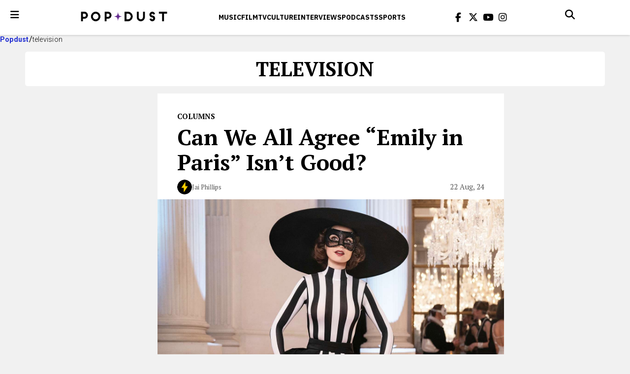

--- FILE ---
content_type: text/html; charset=UTF-8
request_url: https://www.popdust.com/tag/television
body_size: 15478
content:


<!doctype html>
<html lang="en-US">

<head>
	<meta charset="UTF-8">
	<meta name="viewport" content="width=device-width, initial-scale=1">
	<link rel="profile" href="https://gmpg.org/xfn/11">

	<script
				type="text/javascript"
				src="https://app.termly.io/resource-blocker/24c338ac-e8c7-4f62-9d7a-4fe65e98e769">
			</script><meta name='robots' content='index, follow, max-image-preview:large, max-snippet:-1, max-video-preview:-1' />

	<!-- This site is optimized with the Yoast SEO plugin v23.6 - https://yoast.com/wordpress/plugins/seo/ -->
	<title>television Archives - popdust</title>
	<link rel="canonical" href="https://www.popdust.com/tag/television" />
	<link rel="next" href="https://www.popdust.com/tag/television/page/2" />
	<meta property="og:locale" content="en_US" />
	<meta property="og:type" content="article" />
	<meta property="og:title" content="television Archives - popdust" />
	<meta property="og:url" content="https://www.popdust.com/tag/television" />
	<meta property="og:site_name" content="popdust" />
	<meta name="twitter:card" content="summary_large_image" />
	<script type="application/ld+json" class="yoast-schema-graph">{"@context":"https://schema.org","@graph":[{"@type":"CollectionPage","@id":"https://www.popdust.com/tag/television","url":"https://www.popdust.com/tag/television","name":"television Archives - popdust","isPartOf":{"@id":"https://www.popdust.com/#website"},"primaryImageOfPage":{"@id":"https://www.popdust.com/tag/television#primaryimage"},"image":{"@id":"https://www.popdust.com/tag/television#primaryimage"},"thumbnailUrl":"https://www.popdust.com/wp-content/uploads/2024/08/origin-6.jpg","breadcrumb":{"@id":"https://www.popdust.com/tag/television#breadcrumb"},"inLanguage":"en-US"},{"@type":"ImageObject","inLanguage":"en-US","@id":"https://www.popdust.com/tag/television#primaryimage","url":"https://www.popdust.com/wp-content/uploads/2024/08/origin-6.jpg","contentUrl":"https://www.popdust.com/wp-content/uploads/2024/08/origin-6.jpg","width":1500,"height":1000,"caption":"Emily in Paris season 4 Netflix"},{"@type":"BreadcrumbList","@id":"https://www.popdust.com/tag/television#breadcrumb","itemListElement":[{"@type":"ListItem","position":1,"name":"Home","item":"https://www.popdust.com/"},{"@type":"ListItem","position":2,"name":"television"}]},{"@type":"WebSite","@id":"https://www.popdust.com/#website","url":"https://www.popdust.com/","name":"popdust","description":"","potentialAction":[{"@type":"SearchAction","target":{"@type":"EntryPoint","urlTemplate":"https://www.popdust.com/?s={search_term_string}"},"query-input":{"@type":"PropertyValueSpecification","valueRequired":true,"valueName":"search_term_string"}}],"inLanguage":"en-US"}]}</script>
	<!-- / Yoast SEO plugin. -->


<link rel='dns-prefetch' href='//kit.fontawesome.com' />
<link rel='dns-prefetch' href='//www.popdust.com' />
<link rel='dns-prefetch' href='//www.googletagmanager.com' />
<link rel='dns-prefetch' href='//stats.wp.com' />
<link rel='dns-prefetch' href='//use.fontawesome.com' />
<link rel="alternate" type="application/rss+xml" title="popdust &raquo; Feed" href="https://www.popdust.com/feed" />
<link rel="alternate" type="application/rss+xml" title="popdust &raquo; Comments Feed" href="https://www.popdust.com/comments/feed" />
<link rel="alternate" type="application/rss+xml" title="popdust &raquo; television Tag Feed" href="https://www.popdust.com/tag/television/feed" />
<style id='wp-img-auto-sizes-contain-inline-css'>
img:is([sizes=auto i],[sizes^="auto," i]){contain-intrinsic-size:3000px 1500px}
/*# sourceURL=wp-img-auto-sizes-contain-inline-css */
</style>
<style id='wp-emoji-styles-inline-css'>

	img.wp-smiley, img.emoji {
		display: inline !important;
		border: none !important;
		box-shadow: none !important;
		height: 1em !important;
		width: 1em !important;
		margin: 0 0.07em !important;
		vertical-align: -0.1em !important;
		background: none !important;
		padding: 0 !important;
	}
/*# sourceURL=wp-emoji-styles-inline-css */
</style>
<link rel='stylesheet' id='wp-block-library-css' href='https://www.popdust.com/wp-includes/css/dist/block-library/style.min.css?ver=6.9' media='all' />
<style id='global-styles-inline-css'>
:root{--wp--preset--aspect-ratio--square: 1;--wp--preset--aspect-ratio--4-3: 4/3;--wp--preset--aspect-ratio--3-4: 3/4;--wp--preset--aspect-ratio--3-2: 3/2;--wp--preset--aspect-ratio--2-3: 2/3;--wp--preset--aspect-ratio--16-9: 16/9;--wp--preset--aspect-ratio--9-16: 9/16;--wp--preset--color--black: #000000;--wp--preset--color--cyan-bluish-gray: #abb8c3;--wp--preset--color--white: #ffffff;--wp--preset--color--pale-pink: #f78da7;--wp--preset--color--vivid-red: #cf2e2e;--wp--preset--color--luminous-vivid-orange: #ff6900;--wp--preset--color--luminous-vivid-amber: #fcb900;--wp--preset--color--light-green-cyan: #7bdcb5;--wp--preset--color--vivid-green-cyan: #00d084;--wp--preset--color--pale-cyan-blue: #8ed1fc;--wp--preset--color--vivid-cyan-blue: #0693e3;--wp--preset--color--vivid-purple: #9b51e0;--wp--preset--gradient--vivid-cyan-blue-to-vivid-purple: linear-gradient(135deg,rgb(6,147,227) 0%,rgb(155,81,224) 100%);--wp--preset--gradient--light-green-cyan-to-vivid-green-cyan: linear-gradient(135deg,rgb(122,220,180) 0%,rgb(0,208,130) 100%);--wp--preset--gradient--luminous-vivid-amber-to-luminous-vivid-orange: linear-gradient(135deg,rgb(252,185,0) 0%,rgb(255,105,0) 100%);--wp--preset--gradient--luminous-vivid-orange-to-vivid-red: linear-gradient(135deg,rgb(255,105,0) 0%,rgb(207,46,46) 100%);--wp--preset--gradient--very-light-gray-to-cyan-bluish-gray: linear-gradient(135deg,rgb(238,238,238) 0%,rgb(169,184,195) 100%);--wp--preset--gradient--cool-to-warm-spectrum: linear-gradient(135deg,rgb(74,234,220) 0%,rgb(151,120,209) 20%,rgb(207,42,186) 40%,rgb(238,44,130) 60%,rgb(251,105,98) 80%,rgb(254,248,76) 100%);--wp--preset--gradient--blush-light-purple: linear-gradient(135deg,rgb(255,206,236) 0%,rgb(152,150,240) 100%);--wp--preset--gradient--blush-bordeaux: linear-gradient(135deg,rgb(254,205,165) 0%,rgb(254,45,45) 50%,rgb(107,0,62) 100%);--wp--preset--gradient--luminous-dusk: linear-gradient(135deg,rgb(255,203,112) 0%,rgb(199,81,192) 50%,rgb(65,88,208) 100%);--wp--preset--gradient--pale-ocean: linear-gradient(135deg,rgb(255,245,203) 0%,rgb(182,227,212) 50%,rgb(51,167,181) 100%);--wp--preset--gradient--electric-grass: linear-gradient(135deg,rgb(202,248,128) 0%,rgb(113,206,126) 100%);--wp--preset--gradient--midnight: linear-gradient(135deg,rgb(2,3,129) 0%,rgb(40,116,252) 100%);--wp--preset--font-size--small: 13px;--wp--preset--font-size--medium: 20px;--wp--preset--font-size--large: 36px;--wp--preset--font-size--x-large: 42px;--wp--preset--spacing--20: 0.44rem;--wp--preset--spacing--30: 0.67rem;--wp--preset--spacing--40: 1rem;--wp--preset--spacing--50: 1.5rem;--wp--preset--spacing--60: 2.25rem;--wp--preset--spacing--70: 3.38rem;--wp--preset--spacing--80: 5.06rem;--wp--preset--shadow--natural: 6px 6px 9px rgba(0, 0, 0, 0.2);--wp--preset--shadow--deep: 12px 12px 50px rgba(0, 0, 0, 0.4);--wp--preset--shadow--sharp: 6px 6px 0px rgba(0, 0, 0, 0.2);--wp--preset--shadow--outlined: 6px 6px 0px -3px rgb(255, 255, 255), 6px 6px rgb(0, 0, 0);--wp--preset--shadow--crisp: 6px 6px 0px rgb(0, 0, 0);}:where(.is-layout-flex){gap: 0.5em;}:where(.is-layout-grid){gap: 0.5em;}body .is-layout-flex{display: flex;}.is-layout-flex{flex-wrap: wrap;align-items: center;}.is-layout-flex > :is(*, div){margin: 0;}body .is-layout-grid{display: grid;}.is-layout-grid > :is(*, div){margin: 0;}:where(.wp-block-columns.is-layout-flex){gap: 2em;}:where(.wp-block-columns.is-layout-grid){gap: 2em;}:where(.wp-block-post-template.is-layout-flex){gap: 1.25em;}:where(.wp-block-post-template.is-layout-grid){gap: 1.25em;}.has-black-color{color: var(--wp--preset--color--black) !important;}.has-cyan-bluish-gray-color{color: var(--wp--preset--color--cyan-bluish-gray) !important;}.has-white-color{color: var(--wp--preset--color--white) !important;}.has-pale-pink-color{color: var(--wp--preset--color--pale-pink) !important;}.has-vivid-red-color{color: var(--wp--preset--color--vivid-red) !important;}.has-luminous-vivid-orange-color{color: var(--wp--preset--color--luminous-vivid-orange) !important;}.has-luminous-vivid-amber-color{color: var(--wp--preset--color--luminous-vivid-amber) !important;}.has-light-green-cyan-color{color: var(--wp--preset--color--light-green-cyan) !important;}.has-vivid-green-cyan-color{color: var(--wp--preset--color--vivid-green-cyan) !important;}.has-pale-cyan-blue-color{color: var(--wp--preset--color--pale-cyan-blue) !important;}.has-vivid-cyan-blue-color{color: var(--wp--preset--color--vivid-cyan-blue) !important;}.has-vivid-purple-color{color: var(--wp--preset--color--vivid-purple) !important;}.has-black-background-color{background-color: var(--wp--preset--color--black) !important;}.has-cyan-bluish-gray-background-color{background-color: var(--wp--preset--color--cyan-bluish-gray) !important;}.has-white-background-color{background-color: var(--wp--preset--color--white) !important;}.has-pale-pink-background-color{background-color: var(--wp--preset--color--pale-pink) !important;}.has-vivid-red-background-color{background-color: var(--wp--preset--color--vivid-red) !important;}.has-luminous-vivid-orange-background-color{background-color: var(--wp--preset--color--luminous-vivid-orange) !important;}.has-luminous-vivid-amber-background-color{background-color: var(--wp--preset--color--luminous-vivid-amber) !important;}.has-light-green-cyan-background-color{background-color: var(--wp--preset--color--light-green-cyan) !important;}.has-vivid-green-cyan-background-color{background-color: var(--wp--preset--color--vivid-green-cyan) !important;}.has-pale-cyan-blue-background-color{background-color: var(--wp--preset--color--pale-cyan-blue) !important;}.has-vivid-cyan-blue-background-color{background-color: var(--wp--preset--color--vivid-cyan-blue) !important;}.has-vivid-purple-background-color{background-color: var(--wp--preset--color--vivid-purple) !important;}.has-black-border-color{border-color: var(--wp--preset--color--black) !important;}.has-cyan-bluish-gray-border-color{border-color: var(--wp--preset--color--cyan-bluish-gray) !important;}.has-white-border-color{border-color: var(--wp--preset--color--white) !important;}.has-pale-pink-border-color{border-color: var(--wp--preset--color--pale-pink) !important;}.has-vivid-red-border-color{border-color: var(--wp--preset--color--vivid-red) !important;}.has-luminous-vivid-orange-border-color{border-color: var(--wp--preset--color--luminous-vivid-orange) !important;}.has-luminous-vivid-amber-border-color{border-color: var(--wp--preset--color--luminous-vivid-amber) !important;}.has-light-green-cyan-border-color{border-color: var(--wp--preset--color--light-green-cyan) !important;}.has-vivid-green-cyan-border-color{border-color: var(--wp--preset--color--vivid-green-cyan) !important;}.has-pale-cyan-blue-border-color{border-color: var(--wp--preset--color--pale-cyan-blue) !important;}.has-vivid-cyan-blue-border-color{border-color: var(--wp--preset--color--vivid-cyan-blue) !important;}.has-vivid-purple-border-color{border-color: var(--wp--preset--color--vivid-purple) !important;}.has-vivid-cyan-blue-to-vivid-purple-gradient-background{background: var(--wp--preset--gradient--vivid-cyan-blue-to-vivid-purple) !important;}.has-light-green-cyan-to-vivid-green-cyan-gradient-background{background: var(--wp--preset--gradient--light-green-cyan-to-vivid-green-cyan) !important;}.has-luminous-vivid-amber-to-luminous-vivid-orange-gradient-background{background: var(--wp--preset--gradient--luminous-vivid-amber-to-luminous-vivid-orange) !important;}.has-luminous-vivid-orange-to-vivid-red-gradient-background{background: var(--wp--preset--gradient--luminous-vivid-orange-to-vivid-red) !important;}.has-very-light-gray-to-cyan-bluish-gray-gradient-background{background: var(--wp--preset--gradient--very-light-gray-to-cyan-bluish-gray) !important;}.has-cool-to-warm-spectrum-gradient-background{background: var(--wp--preset--gradient--cool-to-warm-spectrum) !important;}.has-blush-light-purple-gradient-background{background: var(--wp--preset--gradient--blush-light-purple) !important;}.has-blush-bordeaux-gradient-background{background: var(--wp--preset--gradient--blush-bordeaux) !important;}.has-luminous-dusk-gradient-background{background: var(--wp--preset--gradient--luminous-dusk) !important;}.has-pale-ocean-gradient-background{background: var(--wp--preset--gradient--pale-ocean) !important;}.has-electric-grass-gradient-background{background: var(--wp--preset--gradient--electric-grass) !important;}.has-midnight-gradient-background{background: var(--wp--preset--gradient--midnight) !important;}.has-small-font-size{font-size: var(--wp--preset--font-size--small) !important;}.has-medium-font-size{font-size: var(--wp--preset--font-size--medium) !important;}.has-large-font-size{font-size: var(--wp--preset--font-size--large) !important;}.has-x-large-font-size{font-size: var(--wp--preset--font-size--x-large) !important;}
/*# sourceURL=global-styles-inline-css */
</style>

<style id='classic-theme-styles-inline-css'>
/*! This file is auto-generated */
.wp-block-button__link{color:#fff;background-color:#32373c;border-radius:9999px;box-shadow:none;text-decoration:none;padding:calc(.667em + 2px) calc(1.333em + 2px);font-size:1.125em}.wp-block-file__button{background:#32373c;color:#fff;text-decoration:none}
/*# sourceURL=/wp-includes/css/classic-themes.min.css */
</style>
<link rel='stylesheet' id='quiz-creator-style-css' href='https://www.popdust.com/wp-content/plugins/quiz-component/build/style-index.css?ver=6.9' media='all' />
<link rel='stylesheet' id='popdust-style-css' href='https://www.popdust.com/wp-content/themes/popdust/style.css?ver=1768992480.1513' media='all' />
<link rel='stylesheet' id='elementor-frontend-css' href='https://www.popdust.com/wp-content/plugins/elementor/assets/css/frontend.min.css?ver=3.24.3' media='all' />
<link rel='stylesheet' id='swiper-css' href='https://www.popdust.com/wp-content/plugins/elementor/assets/lib/swiper/v8/css/swiper.min.css?ver=8.4.5' media='all' />
<link rel='stylesheet' id='e-swiper-css' href='https://www.popdust.com/wp-content/plugins/elementor/assets/css/conditionals/e-swiper.min.css?ver=3.24.3' media='all' />
<link rel='stylesheet' id='elementor-post-79842-css' href='https://www.popdust.com/wp-content/uploads/elementor/css/post-79842.css?ver=1764763418' media='all' />
<link rel='stylesheet' id='elementor-pro-css' href='https://www.popdust.com/wp-content/plugins/elementor-pro/assets/css/frontend.min.css?ver=3.22.0' media='all' />
<link rel='stylesheet' id='elementor-global-css' href='https://www.popdust.com/wp-content/uploads/elementor/css/global.css?ver=1764763419' media='all' />
<link rel='stylesheet' id='font-awesome-official-css' href='https://use.fontawesome.com/releases/v6.6.0/css/all.css' media='all' integrity="sha384-h/hnnw1Bi4nbpD6kE7nYfCXzovi622sY5WBxww8ARKwpdLj5kUWjRuyiXaD1U2JT" crossorigin="anonymous" />
<link rel='stylesheet' id='font-awesome-official-v4shim-css' href='https://use.fontawesome.com/releases/v6.6.0/css/v4-shims.css' media='all' integrity="sha384-Heamg4F/EELwbmnBJapxaWTkcdX/DCrJpYgSshI5BkI7xghn3RvDcpG+1xUJt/7K" crossorigin="anonymous" />
<link rel='stylesheet' id='google-fonts-1-css' href='https://fonts.googleapis.com/css?family=Roboto%3A100%2C100italic%2C200%2C200italic%2C300%2C300italic%2C400%2C400italic%2C500%2C500italic%2C600%2C600italic%2C700%2C700italic%2C800%2C800italic%2C900%2C900italic%7CRoboto+Slab%3A100%2C100italic%2C200%2C200italic%2C300%2C300italic%2C400%2C400italic%2C500%2C500italic%2C600%2C600italic%2C700%2C700italic%2C800%2C800italic%2C900%2C900italic&#038;display=swap&#038;ver=6.9' media='all' />
<link rel="preconnect" href="https://fonts.gstatic.com/" crossorigin>
<!-- Google tag (gtag.js) snippet added by Site Kit -->

<!-- Google Analytics snippet added by Site Kit -->
<script src="https://www.googletagmanager.com/gtag/js?id=GT-K4TFTVK" id="google_gtagjs-js" async></script>
<script id="google_gtagjs-js-after">
window.dataLayer = window.dataLayer || [];function gtag(){dataLayer.push(arguments);}
gtag("set","linker",{"domains":["www.popdust.com"]});
gtag("js", new Date());
gtag("set", "developer_id.dZTNiMT", true);
gtag("config", "GT-K4TFTVK");
 window._googlesitekit = window._googlesitekit || {}; window._googlesitekit.throttledEvents = []; window._googlesitekit.gtagEvent = (name, data) => { var key = JSON.stringify( { name, data } ); if ( !! window._googlesitekit.throttledEvents[ key ] ) { return; } window._googlesitekit.throttledEvents[ key ] = true; setTimeout( () => { delete window._googlesitekit.throttledEvents[ key ]; }, 5 ); gtag( "event", name, { ...data, event_source: "site-kit" } ); } 
//# sourceURL=google_gtagjs-js-after
</script>

<!-- End Google tag (gtag.js) snippet added by Site Kit -->
<link rel="https://api.w.org/" href="https://www.popdust.com/wp-json/" /><link rel="alternate" title="JSON" type="application/json" href="https://www.popdust.com/wp-json/wp/v2/tags/1014" /><link rel="EditURI" type="application/rsd+xml" title="RSD" href="https://www.popdust.com/xmlrpc.php?rsd" />
<meta name="generator" content="WordPress 6.9" />
<meta name="generator" content="Site Kit by Google 1.137.0" />		<script type="text/javascript">
				(function(c,l,a,r,i,t,y){
					c[a]=c[a]||function(){(c[a].q=c[a].q||[]).push(arguments)};t=l.createElement(r);t.async=1;
					t.src="https://www.clarity.ms/tag/"+i+"?ref=wordpress";y=l.getElementsByTagName(r)[0];y.parentNode.insertBefore(t,y);
				})(window, document, "clarity", "script", "ojoct7ajor");
		</script>
			<style>img#wpstats{display:none}</style>
		<meta name="generator" content="Elementor 3.24.3; features: e_font_icon_svg, additional_custom_breakpoints, e_optimized_control_loading, e_element_cache; settings: css_print_method-external, google_font-enabled, font_display-swap">
<!-- TPD Tags. -->
<script async src="https://securepubads.g.doubleclick.net/tag/js/gpt.js"></script>
<script async src="https://cdn.tpdads.com/configs/popdust.js"></script>
<style id="tpd-additional-css">
@media screen and (min-width: 1200px) {
	aside.sidebar > h2.section-title,
	aside.sidebar > .sidebar__posts {
		display: none !important;
	}
}
@media screen and (max-width: 1200px) {
	nav.header__container {
		grid-template-rows: unset !important;
	}
	.header__menu {
		height: 0px !important;
	}
	ul.header__menu-wrapper {
		display: none !important;
	}
}
</style>
			<style>
				.e-con.e-parent:nth-of-type(n+4):not(.e-lazyloaded):not(.e-no-lazyload),
				.e-con.e-parent:nth-of-type(n+4):not(.e-lazyloaded):not(.e-no-lazyload) * {
					background-image: none !important;
				}
				@media screen and (max-height: 1024px) {
					.e-con.e-parent:nth-of-type(n+3):not(.e-lazyloaded):not(.e-no-lazyload),
					.e-con.e-parent:nth-of-type(n+3):not(.e-lazyloaded):not(.e-no-lazyload) * {
						background-image: none !important;
					}
				}
				@media screen and (max-height: 640px) {
					.e-con.e-parent:nth-of-type(n+2):not(.e-lazyloaded):not(.e-no-lazyload),
					.e-con.e-parent:nth-of-type(n+2):not(.e-lazyloaded):not(.e-no-lazyload) * {
						background-image: none !important;
					}
				}
			</style>
			<link rel="icon" href="https://www.popdust.com/wp-content/uploads/2024/09/favicon.webp" sizes="32x32" />
<link rel="icon" href="https://www.popdust.com/wp-content/uploads/2024/09/favicon.webp" sizes="192x192" />
<link rel="apple-touch-icon" href="https://www.popdust.com/wp-content/uploads/2024/09/favicon.webp" />
<meta name="msapplication-TileImage" content="https://www.popdust.com/wp-content/uploads/2024/09/favicon.webp" />
		<style id="wp-custom-css">
			a.around-the-web__link[data-uuid="post-content"] {

    font-size: 13px !important;
 
}
.post__image {
    width: 100%;
    max-height: 100%;
    object-position: center;
}

/* === DESKTOP: 992px and up === */
@media screen and (min-width: 1025px) {
	 /* Post Title Styling */
	.alt-post__title {
	  margin-bottom: 12px;
	}

	
	/*Padding L & R */
	.alt-header__container {
		padding-left: 16px;
		padding-right: 16px;
	}

	/* Post Meta */
	/*.alt-post__meta {
    font-size: 16px;
    line-height: 1.4;
    font-weight: 400;
		margin-bottom: 20px;
}*/
	
	/* Post Author */
	.alt-post__author {
			margin-block: 10px;
	}
	
	/* List items */ 
	.post__content ul, .post__content ol {
		line-height: 1.8;
		padding-left: 32px; 
  	margin-bottom: 20px;
	}

	.post__content li {
  	margin-bottom: 10px;
}
	
	/* Button */
/*
	.wp-block-button {
}
*/	
	
}	
	
/* ====== Mobile (≤767px) ====== */
@media screen and (max-width: 767px) {
  /* Post Title Styling */
  .alt-post__title {
    font-size: 26px;
    line-height: 1.25;
    margin-bottom: 8px;
    max-width: 90%;
  }

  /* Header Styling */
  .alt-header .header__btn-menu,
  .alt-header .header__search {
    height: 56px;
    width: 56px;
  }

  .alt-header .header__menu-link {
    font-size: 14px;
  }

	/* Hero Image Sizing */
	.alt-post__image {
    width: 100%;
    height: 35vh;
    max-height: 240px;
    object-fit: cover;
    object-position: center;
  }
	
	/*Post Meta*/
	/*.alt-post__meta {
    font-size: 14px;
    line-height: 1.4;
    font-weight: 400;
		margin-bottom: 16px;
	}*/

	/* Post Author */
	.alt-post__author {
		margin-block: 10px;
}
	
	/* List items */ 
	.post__content ul, .post__content ol {
  	padding-left: 1.5em;
  	margin-bottom: 20px;
  	list-style-position: outside;
	}

	.post__content li {
  	margin-bottom: 10px;
}
	
}

/* ====== Tablet (768px – 1024px) ====== */
@media screen and (min-width: 768px) and (max-width: 1024px) {
  /* Post Title Styling */
  .alt-post__title {
    font-size: 32px;
    line-height: 1.25;
    margin-bottom: 10px;
    max-width: 680px;
  }

  /* Header Styling */
  .alt-header .header__btn-menu,
  .alt-header .header__search {
    height: 60px;
    width: 60px;
  }

  .alt-header .header__menu-link {
    font-size: 15px;
  }
	
	  /* Hero Image Sizing */
	.alt-post__image {
    width: 100%;
    height: 45vh;
    max-height: 360px;
    object-fit: cover;
    object-position: center;
  }

	.alt-post__author {
		margin-block: 10px;
	}	

	/* List items */ 
	.post__content ul, .post__content ol {
  	padding-left: 1.5em;
  	margin-bottom: 20px;
  	list-style-position: outside;
	}

	.post__content li {
  	margin-bottom: 10px;
}	
	
}
		</style>
		</head>

<body>

	<header class="header">
		
		<nav class="header__container"> 
			
			<button type="button" id="menu-toggler" class="header__btn-menu" aria-label="open menu"> 
				<i class="fa fa-bars icon" aria-hidden="true"></i> 
			</button> 
			
			<a href="https://www.popdust.com" class="header__logo">
				<img src="https://www.popdust.com/wp-content/themes/popdust/img/logo-style.png" alt="Popdust" loading="lazy" decoding="async">
			</a>
			
							<div class="header__menu">
					<ul class="header__menu-wrapper">
													<li class="header__menu-item">
								<a href="https://www.popdust.com/category/music" class="header__menu-link">
									Music								</a>
							</li>
													<li class="header__menu-item">
								<a href="https://www.popdust.com/category/film" class="header__menu-link">
									Film								</a>
							</li>
													<li class="header__menu-item">
								<a href="https://www.popdust.com/category/tv" class="header__menu-link">
									Tv								</a>
							</li>
													<li class="header__menu-item">
								<a href="https://www.popdust.com/category/culture" class="header__menu-link">
									CULTURE								</a>
							</li>
													<li class="header__menu-item">
								<a href="https://www.popdust.com/category/interviews" class="header__menu-link">
									Interviews								</a>
							</li>
													<li class="header__menu-item">
								<a href="https://www.popdust.com/category/podcasts" class="header__menu-link">
									Podcasts								</a>
							</li>
													<li class="header__menu-item">
								<a href="https://www.popdust.com/category/sports" class="header__menu-link">
									Sports								</a>
							</li>
											</ul>
				</div>
						
			<ul class="header__socials">
				<li class="header__socials-item"> 
					<a href="https://www.facebook.com/popdust" class="header__socials-link" aria-label="Popdus on Facebook"> 
						<i class="icon fa fa-facebook" aria-hidden="true"></i>
					</a>
				</li>
				
				<li class="header__socials-item">
					<a href="https://x.com/Popdust" class="header__socials-link" aria-label="Popdus on X (Twitter)">
						<i class="icon fa-brands fa-x-twitter" aria-hidden="true"></i>
					</a>
				</li>

				<li class="header__socials-item"> <a href="https://www.youtube.com/user/POPDUST" class="header__socials-link" aria-label="Popdus on Youtube">
					<i class="icon fa fa-youtube" aria-hidden="true"></i> 
					</a> 
				</li>

				<li class="header__socials-item">
					<a href="https://www.instagram.com/popdust" class="header__socials-link" aria-label="Popdus on Instagram">
						<i class="icon fa fa-instagram" aria-hidden="true"></i> 
					</a>
				</li>
			</ul> 
			
			<div class="search-header">
				
				<button type="button" class="header__search" aria-label="Open search">
					<i class="icon fa fa-search" aria-hidden="true"></i>
				</button>
                
				<form action="/search" method="GET" class="search-header__form">
					<button type="submit" class="search-header__submit" aria-label="Submit">
						<i class="icon fa fa-search" aria-hidden="true"></i>
					</button> 
					
					<input type="text" class="search-header__input" id="search-header-q" name="q" placeholder="Search" value="">
					
					<button type="button" class="search-header__close" aria-label="Close search">
						<i class="icon fa-solid fa-x"></i>
                    </button> 
				</form>
            </div>
		</nav>
	</header>

	
<nav class="menu">
    <ul class="menu__list ">

        
        
            <li>
                <a href="https://www.popdust.com/" class="menu__link">Home</a>
            </li>

        
            <li>
                <a href="https://www.popdust.com/category/top-stories" class="menu__link">Top Stories</a>
            </li>

        
            <li>
                <a href="https://www.popdust.com/category/trending" class="menu__link">Trending</a>
            </li>

        
            <li>
                <a href="https://www.popdust.com/category/podcasts" class="menu__link">Podcasts</a>
            </li>

        
            <li>
                <a href="https://www.popdust.com/category/music" class="menu__link">Music</a>
            </li>

        
            <li>
                <a href="https://www.popdust.com/category/film" class="menu__link">Film</a>
            </li>

        
            <li>
                <a href="https://www.popdust.com/category/tv" class="menu__link">TV</a>
            </li>

        
            <li>
                <a href="https://www.popdust.com/category/culture" class="menu__link">Culture</a>
            </li>

        
            <li>
                <a href="https://www.popdust.com/category/interviews" class="menu__link">Interviews</a>
            </li>

        
            <li>
                <a href="https://www.popdust.com/category/sponsored" class="menu__link">Sponsored</a>
            </li>

        
            <li>
                <a href="https://www.popdust.com/category/popdust-eats" class="menu__link">Popdust Eats</a>
            </li>

        
            <li>
                <a href="https://www.popdust.com/category/popdust-heart" class="menu__link">Popdust Heart</a>
            </li>

        
            <li>
                <a href="https://www.popdust.com/category/popdust-reviews" class="menu__link">Popdust Reviews</a>
            </li>

        
            <li>
                <a href="https://www.popdust.com/category/sports" class="menu__link">Sports</a>
            </li>

        
            <li>
                <a href="https://www.popdust.com/category/style" class="menu__link">Style</a>
            </li>

        
            <li>
                <a href="https://www.popdust.com/about-us" class="menu__link">About Us</a>
            </li>

        
            <li>
                <a href="https://www.popdust.com/privacy-policy" class="menu__link">Privacy Policy</a>
            </li>

            </ul>
    
    <button class="menu__close" aria-label="close menu"></button>
</nav>


<ul class="breadcrumbs">

    <li class="breadcrumbs__item">
        <a href="https://www.popdust.com" class="breadcrumbs__link">Popdust</a>
    </li>
    
    <li class="breadcrumbs__item">
        <p class="breadcrumbs__text">television</p>
    </li>
</ul>

<div class="category">
    <h1 class="category__name">television</h1>
</div>

<div class="container">

    	<aside class="sidebar">

		<h2 class="section-title"> 
			<i class="icon">
				<svg xmlns="http://www.w3.org/2000/svg" width="19" height="26" viewBox="0 0 19 26" fill="none">
					<path d="M2.10037 16.5401C2.00598 16.5407 1.97207 16.4752 2.025 16.3946L11.7897 
	                    1.52324C11.8427 1.44263 11.8865 1.45633 11.8872 1.55369L11.9535 
	                    11.0179C11.9542 11.1153 12.0319 11.196 12.1263 11.1973L16.9012 
	                    11.2633C16.9956 11.2647 17.0281 11.3307 16.9735 11.4101L7.7975 
	                    24.7529C7.74289 24.8323 7.69755 24.8176 7.69676 24.7202L7.63096 
	                    16.6829C7.63017 16.5855 7.55229 16.5064 7.4579 16.5069L2.10037 16.5401Z" fill="white"
						stroke="black" stroke-width="2.21667" stroke-miterlimit="10">
					</path>
				</svg> 
			</i> 
			Popular News
		</h2>

		<ul class="sidebar__posts">

			
				<li class="sidebar-post">
					<div class="sidebar-post__text-content">
						<h3 class="sidebar-post__title">

							<a href="https://www.popdust.com/just-engaged-what-to-do-first" class="sidebar-post__title-link">
								Engaged? Here’s What You Actually Need to Do First (And What Can Wait)							</a> 
						</h3>

						<p class="sidebar-post__author">
							By <a href="https://www.popdust.com/author/ivy-monroe" class="sidebar-post__author-link">Ivy Monroe</a> 
						</p>

						<p class="sidebar-post__published-date">07 Jan</p>
					</div> 

					<img src="https://www.popdust.com/wp-content/uploads/2026/01/jeremy-wong-weddings-464ps_nOflw-unsplash.jpg" class="sidebar-post__image" alt="Engaged? Here’s What You Actually Need to Do First (And What Can Wait)" loading="lazy" decoding="async">
				</li>

			
				<li class="sidebar-post">
					<div class="sidebar-post__text-content">
						<h3 class="sidebar-post__title">

							<a href="https://www.popdust.com/timothee-chalamet-kylie-jenner-love-critics-choice-awards" class="sidebar-post__title-link">
								Timothée Tells Kylie, “I Love You” at the 2026 Critics Choice Awards							</a> 
						</h3>

						<p class="sidebar-post__author">
							By <a href="https://www.popdust.com/author/riley-quinn" class="sidebar-post__author-link">Riley Quinn</a> 
						</p>

						<p class="sidebar-post__published-date">05 Jan</p>
					</div> 

					<img src="https://www.popdust.com/wp-content/uploads/2026/01/Kylie-and-Timothee-image-via-criticschoice-Instagram.jpg" class="sidebar-post__image" alt="Timothée Tells Kylie, “I Love You” at the 2026 Critics Choice Awards" loading="lazy" decoding="async">
				</li>

			
				<li class="sidebar-post">
					<div class="sidebar-post__text-content">
						<h3 class="sidebar-post__title">

							<a href="https://www.popdust.com/the-7-most-annoying-christmas-songs-already-playing-everywhere-2641495383" class="sidebar-post__title-link">
								The 7 Most Annoying Christmas Songs Everyone Actually Hates							</a> 
						</h3>

						<p class="sidebar-post__author">
							By <a href="https://www.popdust.com/author/dan-k" class="sidebar-post__author-link">Dan K</a> 
						</p>

						<p class="sidebar-post__published-date">20 Dec, 25</p>
					</div> 

					<img src="https://www.popdust.com/wp-content/uploads/2019/12/origin-112-scaled.jpg" class="sidebar-post__image" alt="The 7 Most Annoying Christmas Songs Everyone Actually Hates" loading="lazy" decoding="async">
				</li>

			
				<li class="sidebar-post">
					<div class="sidebar-post__text-content">
						<h3 class="sidebar-post__title">

							<a href="https://www.popdust.com/artists-to-watch-2026" class="sidebar-post__title-link">
								Artists to Watch in 2026: Your Future Playlist Staples							</a> 
						</h3>

						<p class="sidebar-post__author">
							By <a href="https://www.popdust.com/author/popdust-staff" class="sidebar-post__author-link">Popdust Staff</a> 
						</p>

						<p class="sidebar-post__published-date">16 Dec, 25</p>
					</div> 

					<img src="https://www.popdust.com/wp-content/uploads/2025/12/Artists-to-watch-2026.png" class="sidebar-post__image" alt="Artists to Watch in 2026: Your Future Playlist Staples" loading="lazy" decoding="async">
				</li>

			
		</ul>
	</aside>


            <div class="posts-feed load-more"
            data-exclude-posts=""
            data-page="1"
            data-max-page="24"
            data-tag="television"
            data-type="tag"
        >
            
    <article class="post">

        <div class="post__head">

                            <p class="post__category">
                    COLUMNS                </p>
            
            <h2 class="post__title">
                <a href="https://www.popdust.com/emily-inparis-season-four-review-2668993949">
                    Can We All Agree “Emily in Paris” Isn’t Good?                </a>
            </h2>

            <div class="post__meta">

                    <div class="meta-author">
        <img src="https://www.popdust.com/wp-content/uploads/2024/10/pdauthorprof-09-150x150.png" class="meta-author__photo" alt="Jai Phillips" loading="lazy" decoding="async">
        <a class="meta-author__name" href="https://www.popdust.com/author/jai-phillips">
            Jai Phillips        </a>
    </div>


                <p class="post__published-date">22 Aug, 24</p>
            </div>

        </div> 

                    <img class="post__image" src="https://www.popdust.com/wp-content/uploads/2024/08/origin-6.jpg" alt="Can We All Agree “Emily in Paris” Isn’t Good?" loading="lazy" decoding="async">
        
        <div class="post__content hidden-content">
            <p>What I love about Netflix is how sometimes they really don&rsquo;t care. Take My Life With The Walter Boys for example: tacky plot, bad acting, no relatability&hellip;but a smash hit nonetheless. Sadly, these cheesy teeny bopper plotlines are all the rage. I&rsquo;m looking at you, Emily in Paris. You see, I didn&rsquo;t catch Emily in [&hellip;]</p>
        </div>

        <div class="post__footer">

                            <p class="post__tag">emily in paris</p>
            
            <ul class="post__socials">

                <li class="post__social"> 
                    <a  class="post__social-link facebook" aria-label="Share via facebook"
                        href="https://www.facebook.com/sharer/sharer.php?u=https://www.popdust.com/emily-inparis-season-four-review-2668993949" 
                    >
                        <i class="icon fa-brands fa-facebook-f"></i>
                    </a>
                </li>

                <li class="post__social">
                    <a  class="post__social-link x" aria-label="Share via x"
                        href="https://twitter.com/intent/tweet?url=https://www.popdust.com/emily-inparis-season-four-review-2668993949&text=Can We All Agree “Emily in Paris” Isn’t Good?&"
                    >
                        <i class="icon fa-brands fa-x-twitter"></i>
                    </a>
                </li>

                <li class="post__social"> 
                    <a  class="post__social-link reddit" aria-label="Share via reddit"
                        href="https://www.reddit.com/submit?url=https://www.popdust.com/emily-inparis-season-four-review-2668993949"
                    > 
                        <i class="icon fa-brands fa-reddit-alien"></i>
                    </a>
                </li>
                
                <li class="post__social">
                    <a class="post__social-link pinterest" aria-label="Share via pinterest"
                        href="https://pinterest.com/pin/create/button/?url=https://www.popdust.com/emily-inparis-season-four-review-2668993949&media=https://www.popdust.com/wp-content/uploads/2024/08/origin-6.jpg&description=Can We All Agree “Emily in Paris” Isn’t Good?"
                    >
                        <i class="icon fa-brands fa-pinterest"></i>
                    </a> 
                </li>
            </ul>
        </div>
    </article>


    <article class="post">

        <div class="post__head">

                            <p class="post__category">
                    COLUMNS                </p>
            
            <h2 class="post__title">
                <a href="https://www.popdust.com/the-bachelor-women-tell-all-recap-2667552819">
                    I'm Not Even Sure If I Can Finish The Bachelor                </a>
            </h2>

            <div class="post__meta">

                    <div class="meta-author">
        <img src="https://www.popdust.com/wp-content/uploads/2024/10/pdauthorprof-09-150x150.png" class="meta-author__photo" alt="Jai Phillips" loading="lazy" decoding="async">
        <a class="meta-author__name" href="https://www.popdust.com/author/jai-phillips">
            Jai Phillips        </a>
    </div>


                <p class="post__published-date">20 Mar, 24</p>
            </div>

        </div> 

                    <img class="post__image" src="https://www.popdust.com/wp-content/uploads/2024/03/origin.webp" alt="I'm Not Even Sure If I Can Finish The Bachelor" loading="lazy" decoding="async">
        
        <div class="post__content hidden-content">
            <p>For the first time in years, I decided to watch The Bachelor.Maybe it&#8217;s because my friends were talking about it incessantly and I have a severe case of FOMO. Maybe it&#8217;s because I felt contractually obligated to write about something related to television and pop culture. Either way, I locked in for Season 28 led [&hellip;]</p>
        </div>

        <div class="post__footer">

                            <p class="post__tag">abc</p>
            
            <ul class="post__socials">

                <li class="post__social"> 
                    <a  class="post__social-link facebook" aria-label="Share via facebook"
                        href="https://www.facebook.com/sharer/sharer.php?u=https://www.popdust.com/the-bachelor-women-tell-all-recap-2667552819" 
                    >
                        <i class="icon fa-brands fa-facebook-f"></i>
                    </a>
                </li>

                <li class="post__social">
                    <a  class="post__social-link x" aria-label="Share via x"
                        href="https://twitter.com/intent/tweet?url=https://www.popdust.com/the-bachelor-women-tell-all-recap-2667552819&text=I&#039;m Not Even Sure If I Can Finish The Bachelor&"
                    >
                        <i class="icon fa-brands fa-x-twitter"></i>
                    </a>
                </li>

                <li class="post__social"> 
                    <a  class="post__social-link reddit" aria-label="Share via reddit"
                        href="https://www.reddit.com/submit?url=https://www.popdust.com/the-bachelor-women-tell-all-recap-2667552819"
                    > 
                        <i class="icon fa-brands fa-reddit-alien"></i>
                    </a>
                </li>
                
                <li class="post__social">
                    <a class="post__social-link pinterest" aria-label="Share via pinterest"
                        href="https://pinterest.com/pin/create/button/?url=https://www.popdust.com/the-bachelor-women-tell-all-recap-2667552819&media=https://www.popdust.com/wp-content/uploads/2024/03/origin.webp&description=I&#039;m Not Even Sure If I Can Finish The Bachelor"
                    >
                        <i class="icon fa-brands fa-pinterest"></i>
                    </a> 
                </li>
            </ul>
        </div>
    </article>


    <article class="post">

        <div class="post__head">

                            <p class="post__category">
                    Popular                </p>
            
            <h2 class="post__title">
                <a href="https://www.popdust.com/young-royals-season-3-2667483203">
                    You’re Not Ready For Young Royals Season 3                </a>
            </h2>

            <div class="post__meta">

                    <div class="meta-author">
        <img src="https://www.popdust.com/wp-content/uploads/2024/10/pdauthorprof-09-150x150.png" class="meta-author__photo" alt="Langa" loading="lazy" decoding="async">
        <a class="meta-author__name" href="https://www.popdust.com/author/langa">
            Langa        </a>
    </div>


                <p class="post__published-date">11 Mar, 24</p>
            </div>

        </div> 

                    <img class="post__image" src="https://www.popdust.com/wp-content/uploads/2024/03/origin-21-scaled.jpg" alt="You’re Not Ready For Young Royals Season 3" loading="lazy" decoding="async">
        
        <div class="post__content hidden-content">
            <p>Young Royals Season 3 is finally here, queer, and going to break your heart.</p>
        </div>

        <div class="post__footer">

                            <p class="post__tag">television</p>
            
            <ul class="post__socials">

                <li class="post__social"> 
                    <a  class="post__social-link facebook" aria-label="Share via facebook"
                        href="https://www.facebook.com/sharer/sharer.php?u=https://www.popdust.com/young-royals-season-3-2667483203" 
                    >
                        <i class="icon fa-brands fa-facebook-f"></i>
                    </a>
                </li>

                <li class="post__social">
                    <a  class="post__social-link x" aria-label="Share via x"
                        href="https://twitter.com/intent/tweet?url=https://www.popdust.com/young-royals-season-3-2667483203&text=You’re Not Ready For Young Royals Season 3&"
                    >
                        <i class="icon fa-brands fa-x-twitter"></i>
                    </a>
                </li>

                <li class="post__social"> 
                    <a  class="post__social-link reddit" aria-label="Share via reddit"
                        href="https://www.reddit.com/submit?url=https://www.popdust.com/young-royals-season-3-2667483203"
                    > 
                        <i class="icon fa-brands fa-reddit-alien"></i>
                    </a>
                </li>
                
                <li class="post__social">
                    <a class="post__social-link pinterest" aria-label="Share via pinterest"
                        href="https://pinterest.com/pin/create/button/?url=https://www.popdust.com/young-royals-season-3-2667483203&media=https://www.popdust.com/wp-content/uploads/2024/03/origin-21-scaled.jpg&description=You’re Not Ready For Young Royals Season 3"
                    >
                        <i class="icon fa-brands fa-pinterest"></i>
                    </a> 
                </li>
            </ul>
        </div>
    </article>


    <article class="post">

        <div class="post__head">

                            <p class="post__category">
                    COLUMNS                </p>
            
            <h2 class="post__title">
                <a href="https://www.popdust.com/2024-grammy-predictions-2666969974">
                    Too Early 2024 Grammy Predictions                </a>
            </h2>

            <div class="post__meta">

                    <div class="meta-author">
        <img src="https://www.popdust.com/wp-content/uploads/2024/10/pdauthorprof-09-150x150.png" class="meta-author__photo" alt="Jai Phillips" loading="lazy" decoding="async">
        <a class="meta-author__name" href="https://www.popdust.com/author/jai-phillips">
            Jai Phillips        </a>
    </div>


                <p class="post__published-date">16 Jan, 24</p>
            </div>

        </div> 

                    <img class="post__image" src="https://www.popdust.com/wp-content/uploads/2024/01/origin-2.png" alt="Too Early 2024 Grammy Predictions" loading="lazy" decoding="async">
        
        <div class="post__content hidden-content">
            <p>The end of the year calls for reflection &mdash; hence our 2023 Popdust Music Awards, celebrating all of the terrific music we reveled in last year. And now, the beginning of the year is a time of anticipation. For that, they are 2024 Artists to Watch, which also means that Awards Season is right around [&hellip;]</p>
        </div>

        <div class="post__footer">

                            <p class="post__tag">2024 grammy predictions</p>
            
            <ul class="post__socials">

                <li class="post__social"> 
                    <a  class="post__social-link facebook" aria-label="Share via facebook"
                        href="https://www.facebook.com/sharer/sharer.php?u=https://www.popdust.com/2024-grammy-predictions-2666969974" 
                    >
                        <i class="icon fa-brands fa-facebook-f"></i>
                    </a>
                </li>

                <li class="post__social">
                    <a  class="post__social-link x" aria-label="Share via x"
                        href="https://twitter.com/intent/tweet?url=https://www.popdust.com/2024-grammy-predictions-2666969974&text=Too Early 2024 Grammy Predictions&"
                    >
                        <i class="icon fa-brands fa-x-twitter"></i>
                    </a>
                </li>

                <li class="post__social"> 
                    <a  class="post__social-link reddit" aria-label="Share via reddit"
                        href="https://www.reddit.com/submit?url=https://www.popdust.com/2024-grammy-predictions-2666969974"
                    > 
                        <i class="icon fa-brands fa-reddit-alien"></i>
                    </a>
                </li>
                
                <li class="post__social">
                    <a class="post__social-link pinterest" aria-label="Share via pinterest"
                        href="https://pinterest.com/pin/create/button/?url=https://www.popdust.com/2024-grammy-predictions-2666969974&media=https://www.popdust.com/wp-content/uploads/2024/01/origin-2.png&description=Too Early 2024 Grammy Predictions"
                    >
                        <i class="icon fa-brands fa-pinterest"></i>
                    </a> 
                </li>
            </ul>
        </div>
    </article>


    <article class="post">

        <div class="post__head">

                            <p class="post__category">
                    COLUMNS                </p>
            
            <h2 class="post__title">
                <a href="https://www.popdust.com/mylife-withthe-walter-boys-review-2666696420">
                    Unfortunately, I Watched My Life With The Walter Boys                </a>
            </h2>

            <div class="post__meta">

                    <div class="meta-author">
        <img src="https://www.popdust.com/wp-content/uploads/2024/10/pdauthorprof-09-150x150.png" class="meta-author__photo" alt="Jai Phillips" loading="lazy" decoding="async">
        <a class="meta-author__name" href="https://www.popdust.com/author/jai-phillips">
            Jai Phillips        </a>
    </div>


                <p class="post__published-date">20 Dec, 23</p>
            </div>

        </div> 

                    <img class="post__image" src="https://www.popdust.com/wp-content/uploads/2023/12/origin-7.jpg" alt="Unfortunately, I Watched My Life With The Walter Boys" loading="lazy" decoding="async">
        
        <div class="post__content hidden-content">
            <h4>A survivor&#8217;s tale. </h4>
        </div>

        <div class="post__footer">

                            <p class="post__tag">after</p>
            
            <ul class="post__socials">

                <li class="post__social"> 
                    <a  class="post__social-link facebook" aria-label="Share via facebook"
                        href="https://www.facebook.com/sharer/sharer.php?u=https://www.popdust.com/mylife-withthe-walter-boys-review-2666696420" 
                    >
                        <i class="icon fa-brands fa-facebook-f"></i>
                    </a>
                </li>

                <li class="post__social">
                    <a  class="post__social-link x" aria-label="Share via x"
                        href="https://twitter.com/intent/tweet?url=https://www.popdust.com/mylife-withthe-walter-boys-review-2666696420&text=Unfortunately, I Watched My Life With The Walter Boys&"
                    >
                        <i class="icon fa-brands fa-x-twitter"></i>
                    </a>
                </li>

                <li class="post__social"> 
                    <a  class="post__social-link reddit" aria-label="Share via reddit"
                        href="https://www.reddit.com/submit?url=https://www.popdust.com/mylife-withthe-walter-boys-review-2666696420"
                    > 
                        <i class="icon fa-brands fa-reddit-alien"></i>
                    </a>
                </li>
                
                <li class="post__social">
                    <a class="post__social-link pinterest" aria-label="Share via pinterest"
                        href="https://pinterest.com/pin/create/button/?url=https://www.popdust.com/mylife-withthe-walter-boys-review-2666696420&media=https://www.popdust.com/wp-content/uploads/2023/12/origin-7.jpg&description=Unfortunately, I Watched My Life With The Walter Boys"
                    >
                        <i class="icon fa-brands fa-pinterest"></i>
                    </a> 
                </li>
            </ul>
        </div>
    </article>


    <article class="post">

        <div class="post__head">

                            <p class="post__category">
                    COLUMNS                </p>
            
            <h2 class="post__title">
                <a href="https://www.popdust.com/squid-game-the-challenge-controversy-2666464589">
                    I'm Addicted To Squid Game: The Challenge                </a>
            </h2>

            <div class="post__meta">

                    <div class="meta-author">
        <img src="https://www.popdust.com/wp-content/uploads/2024/10/pdauthorprof-09-150x150.png" class="meta-author__photo" alt="Jai Phillips" loading="lazy" decoding="async">
        <a class="meta-author__name" href="https://www.popdust.com/author/jai-phillips">
            Jai Phillips        </a>
    </div>


                <p class="post__published-date">06 Dec, 23</p>
            </div>

        </div> 

                    <img class="post__image" src="https://www.popdust.com/wp-content/uploads/2023/12/origin-4.webp" alt="I'm Addicted To Squid Game: The Challenge" loading="lazy" decoding="async">
        
        <div class="post__content hidden-content">
            <p>When Hwang Dong-hyuk&#8217;s Squid Game debuted on Netflix in 2021, it took the world by storm, literally. The story follows 456 financially struggling competitors &#8211; especially gambling addict Seong Gi-hun &#8211; who use strategy and luck to compete in common South Korean children&#8217;s games for 456 billion won 45.6 (that&#8217;s $38.2 million USD). The twist? [&hellip;]</p>
        </div>

        <div class="post__footer">

                            <p class="post__tag">ashley squid game</p>
            
            <ul class="post__socials">

                <li class="post__social"> 
                    <a  class="post__social-link facebook" aria-label="Share via facebook"
                        href="https://www.facebook.com/sharer/sharer.php?u=https://www.popdust.com/squid-game-the-challenge-controversy-2666464589" 
                    >
                        <i class="icon fa-brands fa-facebook-f"></i>
                    </a>
                </li>

                <li class="post__social">
                    <a  class="post__social-link x" aria-label="Share via x"
                        href="https://twitter.com/intent/tweet?url=https://www.popdust.com/squid-game-the-challenge-controversy-2666464589&text=I&#039;m Addicted To Squid Game: The Challenge&"
                    >
                        <i class="icon fa-brands fa-x-twitter"></i>
                    </a>
                </li>

                <li class="post__social"> 
                    <a  class="post__social-link reddit" aria-label="Share via reddit"
                        href="https://www.reddit.com/submit?url=https://www.popdust.com/squid-game-the-challenge-controversy-2666464589"
                    > 
                        <i class="icon fa-brands fa-reddit-alien"></i>
                    </a>
                </li>
                
                <li class="post__social">
                    <a class="post__social-link pinterest" aria-label="Share via pinterest"
                        href="https://pinterest.com/pin/create/button/?url=https://www.popdust.com/squid-game-the-challenge-controversy-2666464589&media=https://www.popdust.com/wp-content/uploads/2023/12/origin-4.webp&description=I&#039;m Addicted To Squid Game: The Challenge"
                    >
                        <i class="icon fa-brands fa-pinterest"></i>
                    </a> 
                </li>
            </ul>
        </div>
    </article>


    <article class="post">

        <div class="post__head">

                            <p class="post__category">
                    Top Stories                </p>
            
            <h2 class="post__title">
                <a href="https://www.popdust.com/succession-season-4-2659668057">
                    Return of the Roys: Succession is Back and Better Than Ever                </a>
            </h2>

            <div class="post__meta">

                    <div class="meta-author">
        <img src="https://www.popdust.com/wp-content/uploads/2024/10/pdauthorprof-09-150x150.png" class="meta-author__photo" alt="LKC" loading="lazy" decoding="async">
        <a class="meta-author__name" href="https://www.popdust.com/author/lkc">
            LKC        </a>
    </div>


                <p class="post__published-date">28 Mar, 23</p>
            </div>

        </div> 

                    <img class="post__image" src="https://www.popdust.com/wp-content/uploads/2023/03/origin-3.jpg" alt="Return of the Roys: Succession is Back and Better Than Ever" loading="lazy" decoding="async">
        
        <div class="post__content hidden-content">
            <p>What can we expect from Season 4 of HBO&#8217;s <em>Succession?</em></p>
        </div>

        <div class="post__footer">

                            <p class="post__tag">succession</p>
            
            <ul class="post__socials">

                <li class="post__social"> 
                    <a  class="post__social-link facebook" aria-label="Share via facebook"
                        href="https://www.facebook.com/sharer/sharer.php?u=https://www.popdust.com/succession-season-4-2659668057" 
                    >
                        <i class="icon fa-brands fa-facebook-f"></i>
                    </a>
                </li>

                <li class="post__social">
                    <a  class="post__social-link x" aria-label="Share via x"
                        href="https://twitter.com/intent/tweet?url=https://www.popdust.com/succession-season-4-2659668057&text=Return of the Roys: Succession is Back and Better Than Ever&"
                    >
                        <i class="icon fa-brands fa-x-twitter"></i>
                    </a>
                </li>

                <li class="post__social"> 
                    <a  class="post__social-link reddit" aria-label="Share via reddit"
                        href="https://www.reddit.com/submit?url=https://www.popdust.com/succession-season-4-2659668057"
                    > 
                        <i class="icon fa-brands fa-reddit-alien"></i>
                    </a>
                </li>
                
                <li class="post__social">
                    <a class="post__social-link pinterest" aria-label="Share via pinterest"
                        href="https://pinterest.com/pin/create/button/?url=https://www.popdust.com/succession-season-4-2659668057&media=https://www.popdust.com/wp-content/uploads/2023/03/origin-3.jpg&description=Return of the Roys: Succession is Back and Better Than Ever"
                    >
                        <i class="icon fa-brands fa-pinterest"></i>
                    </a> 
                </li>
            </ul>
        </div>
    </article>


    <article class="post">

        <div class="post__head">

                            <p class="post__category">
                    CULTURE                </p>
            
            <h2 class="post__title">
                <a href="https://www.popdust.com/niall-horan-skincare-routine-2659638127">
                    Niall Horan Has A Skincare Routine…Do You?                </a>
            </h2>

            <div class="post__meta">

                    <div class="meta-author">
        <img src="https://www.popdust.com/wp-content/uploads/2024/10/pdauthorprof-09-150x150.png" class="meta-author__photo" alt="Jai Phillips" loading="lazy" decoding="async">
        <a class="meta-author__name" href="https://www.popdust.com/author/jai-phillips">
            Jai Phillips        </a>
    </div>


                <p class="post__published-date">24 Mar, 23</p>
            </div>

        </div> 

                    <img class="post__image" src="https://www.popdust.com/wp-content/uploads/2023/03/origin-6.png" alt="Niall Horan Has A Skincare Routine…Do You?" loading="lazy" decoding="async">
        
        <div class="post__content hidden-content">
            <p>I&rsquo;ve been carefully curating my skincare routine for over a year now. Par for the course, skincare-related TikToks have been flooding my FYP, selling me every trendy product on the block. Whether or not they work is a different question. I&rsquo;ve fallen for gimmicks, traps, and cute packaging, but I&rsquo;ve also found a solid 6-step [&hellip;]</p>
        </div>

        <div class="post__footer">

                            <p class="post__tag">allies of skin</p>
            
            <ul class="post__socials">

                <li class="post__social"> 
                    <a  class="post__social-link facebook" aria-label="Share via facebook"
                        href="https://www.facebook.com/sharer/sharer.php?u=https://www.popdust.com/niall-horan-skincare-routine-2659638127" 
                    >
                        <i class="icon fa-brands fa-facebook-f"></i>
                    </a>
                </li>

                <li class="post__social">
                    <a  class="post__social-link x" aria-label="Share via x"
                        href="https://twitter.com/intent/tweet?url=https://www.popdust.com/niall-horan-skincare-routine-2659638127&text=Niall Horan Has A Skincare Routine…Do You?&"
                    >
                        <i class="icon fa-brands fa-x-twitter"></i>
                    </a>
                </li>

                <li class="post__social"> 
                    <a  class="post__social-link reddit" aria-label="Share via reddit"
                        href="https://www.reddit.com/submit?url=https://www.popdust.com/niall-horan-skincare-routine-2659638127"
                    > 
                        <i class="icon fa-brands fa-reddit-alien"></i>
                    </a>
                </li>
                
                <li class="post__social">
                    <a class="post__social-link pinterest" aria-label="Share via pinterest"
                        href="https://pinterest.com/pin/create/button/?url=https://www.popdust.com/niall-horan-skincare-routine-2659638127&media=https://www.popdust.com/wp-content/uploads/2023/03/origin-6.png&description=Niall Horan Has A Skincare Routine…Do You?"
                    >
                        <i class="icon fa-brands fa-pinterest"></i>
                    </a> 
                </li>
            </ul>
        </div>
    </article>


    <article class="post">

        <div class="post__head">

                            <p class="post__category">
                    CULTURE                </p>
            
            <h2 class="post__title">
                <a href="https://www.popdust.com/pedro-pascal-2659637903">
                    Pedro Pascal Is Daddy Of The Year                </a>
            </h2>

            <div class="post__meta">

                    <div class="meta-author">
        <img src="https://www.popdust.com/wp-content/uploads/2024/10/pdauthorprof-09-150x150.png" class="meta-author__photo" alt="Jai Phillips" loading="lazy" decoding="async">
        <a class="meta-author__name" href="https://www.popdust.com/author/jai-phillips">
            Jai Phillips        </a>
    </div>


                <p class="post__published-date">22 Mar, 23</p>
            </div>

        </div> 

                    <img class="post__image" src="https://www.popdust.com/wp-content/uploads/2023/03/origin-12.jpg" alt="Pedro Pascal Is Daddy Of The Year" loading="lazy" decoding="async">
        
        <div class="post__content hidden-content">
            <p>What is there to say about Pedro Pascal that hasn&rsquo;t been said already? The star has been around for over two decades now, but there&rsquo;s been a recent fervent love burning in the hearts of millions across the globe for The Mandalorian. There are currently 885,000 videos on TikTok under the sound &ldquo;Hey Sexy Lady&rdquo; [&hellip;]</p>
        </div>

        <div class="post__footer">

                            <p class="post__tag">daddy</p>
            
            <ul class="post__socials">

                <li class="post__social"> 
                    <a  class="post__social-link facebook" aria-label="Share via facebook"
                        href="https://www.facebook.com/sharer/sharer.php?u=https://www.popdust.com/pedro-pascal-2659637903" 
                    >
                        <i class="icon fa-brands fa-facebook-f"></i>
                    </a>
                </li>

                <li class="post__social">
                    <a  class="post__social-link x" aria-label="Share via x"
                        href="https://twitter.com/intent/tweet?url=https://www.popdust.com/pedro-pascal-2659637903&text=Pedro Pascal Is Daddy Of The Year&"
                    >
                        <i class="icon fa-brands fa-x-twitter"></i>
                    </a>
                </li>

                <li class="post__social"> 
                    <a  class="post__social-link reddit" aria-label="Share via reddit"
                        href="https://www.reddit.com/submit?url=https://www.popdust.com/pedro-pascal-2659637903"
                    > 
                        <i class="icon fa-brands fa-reddit-alien"></i>
                    </a>
                </li>
                
                <li class="post__social">
                    <a class="post__social-link pinterest" aria-label="Share via pinterest"
                        href="https://pinterest.com/pin/create/button/?url=https://www.popdust.com/pedro-pascal-2659637903&media=https://www.popdust.com/wp-content/uploads/2023/03/origin-12.jpg&description=Pedro Pascal Is Daddy Of The Year"
                    >
                        <i class="icon fa-brands fa-pinterest"></i>
                    </a> 
                </li>
            </ul>
        </div>
    </article>


    <article class="post">

        <div class="post__head">

                            <p class="post__category">
                    Fashion                </p>
            
            <h2 class="post__title">
                <a href="https://www.popdust.com/ted-lasso-season-3-2659603292">
                    Ted Lasso Season 3 Is Here With A Nike Collab To Prove It                </a>
            </h2>

            <div class="post__meta">

                    <div class="meta-author">
        <img src="https://www.popdust.com/wp-content/uploads/2024/10/pdauthorprof-09-150x150.png" class="meta-author__photo" alt="Jai Phillips" loading="lazy" decoding="async">
        <a class="meta-author__name" href="https://www.popdust.com/author/jai-phillips">
            Jai Phillips        </a>
    </div>


                <p class="post__published-date">15 Mar, 23</p>
            </div>

        </div> 

                    <img class="post__image" src="https://www.popdust.com/wp-content/uploads/2023/03/origin-18.jpg" alt="Ted Lasso Season 3 Is Here With A Nike Collab To Prove It" loading="lazy" decoding="async">
        
        <div class="post__content hidden-content">
            <h3><em>Spoilers Ahead</em> </h3>
        </div>

        <div class="post__footer">

                            <p class="post__tag">afc richmond</p>
            
            <ul class="post__socials">

                <li class="post__social"> 
                    <a  class="post__social-link facebook" aria-label="Share via facebook"
                        href="https://www.facebook.com/sharer/sharer.php?u=https://www.popdust.com/ted-lasso-season-3-2659603292" 
                    >
                        <i class="icon fa-brands fa-facebook-f"></i>
                    </a>
                </li>

                <li class="post__social">
                    <a  class="post__social-link x" aria-label="Share via x"
                        href="https://twitter.com/intent/tweet?url=https://www.popdust.com/ted-lasso-season-3-2659603292&text=Ted Lasso Season 3 Is Here With A Nike Collab To Prove It&"
                    >
                        <i class="icon fa-brands fa-x-twitter"></i>
                    </a>
                </li>

                <li class="post__social"> 
                    <a  class="post__social-link reddit" aria-label="Share via reddit"
                        href="https://www.reddit.com/submit?url=https://www.popdust.com/ted-lasso-season-3-2659603292"
                    > 
                        <i class="icon fa-brands fa-reddit-alien"></i>
                    </a>
                </li>
                
                <li class="post__social">
                    <a class="post__social-link pinterest" aria-label="Share via pinterest"
                        href="https://pinterest.com/pin/create/button/?url=https://www.popdust.com/ted-lasso-season-3-2659603292&media=https://www.popdust.com/wp-content/uploads/2023/03/origin-18.jpg&description=Ted Lasso Season 3 Is Here With A Nike Collab To Prove It"
                    >
                        <i class="icon fa-brands fa-pinterest"></i>
                    </a> 
                </li>
            </ul>
        </div>
    </article>

        </div>
    </div>


<footer class="footer">
    
	<div class="footer__container"> 
		<img src="https://www.popdust.com/wp-content/themes/popdust/img/logo.png" alt="Popdust" class="footer__logo" loading="lazy" decoding="async">

      <nav class="footer__nav">
        
	  		 		<ul class="footer__menu">
				        			<li class="footer__menu-item">
						<a href="https://www.popdust.com/about-us" class="footer__menu-link">
							About Us						</a>
					</li>
				        			<li class="footer__menu-item">
						<a href="https://www.popdust.com/careers" class="footer__menu-link">
							Careers						</a>
					</li>
				        			<li class="footer__menu-item">
						<a href="https://www.popdust.com/privacy-policy" class="footer__menu-link">
							Privacy						</a>
					</li>
				        			<li class="footer__menu-item">
						<a href="https://www.popdust.com/terms-of-use" class="footer__menu-link">
							Terms of Use						</a>
					</li>
				        			<li class="footer__menu-item">
						<a href="https://www.popdust.com/contact-us" class="footer__menu-link">
							Contact Us						</a>
					</li>
				        	</ul>
		
        <p class="footer__copyright">© 2026 Popdust Inc. All Rights Reserved.</p>
      </nav>
    </div>
</footer>

<script type="speculationrules">
{"prefetch":[{"source":"document","where":{"and":[{"href_matches":"/*"},{"not":{"href_matches":["/wp-*.php","/wp-admin/*","/wp-content/uploads/*","/wp-content/*","/wp-content/plugins/*","/wp-content/themes/popdust/*","/*\\?(.+)"]}},{"not":{"selector_matches":"a[rel~=\"nofollow\"]"}},{"not":{"selector_matches":".no-prefetch, .no-prefetch a"}}]},"eagerness":"conservative"}]}
</script>
			<script type='text/javascript'>
				const lazyloadRunObserver = () => {
					const lazyloadBackgrounds = document.querySelectorAll( `.e-con.e-parent:not(.e-lazyloaded)` );
					const lazyloadBackgroundObserver = new IntersectionObserver( ( entries ) => {
						entries.forEach( ( entry ) => {
							if ( entry.isIntersecting ) {
								let lazyloadBackground = entry.target;
								if( lazyloadBackground ) {
									lazyloadBackground.classList.add( 'e-lazyloaded' );
								}
								lazyloadBackgroundObserver.unobserve( entry.target );
							}
						});
					}, { rootMargin: '200px 0px 200px 0px' } );
					lazyloadBackgrounds.forEach( ( lazyloadBackground ) => {
						lazyloadBackgroundObserver.observe( lazyloadBackground );
					} );
				};
				const events = [
					'DOMContentLoaded',
					'elementor/lazyload/observe',
				];
				events.forEach( ( event ) => {
					document.addEventListener( event, lazyloadRunObserver );
				} );
			</script>
			<script src="https://kit.fontawesome.com/b97d5e1a71.js?ver=1.0.4" id="font-awesome-js"></script>
<script src="https://www.popdust.com/wp-content/themes/popdust/js/menu.js?ver=1.0.4" id="popdust-menu-js"></script>
<script src="https://www.popdust.com/wp-content/themes/popdust/js/load-post-content.js?ver=1.0.4" id="popdust-load-post-content-js"></script>
<script src="https://www.popdust.com/wp-content/themes/popdust/js/load-more.js?ver=1.0.4" id="popdust-load-more-js"></script>
<script src="https://stats.wp.com/e-202604.js" id="jetpack-stats-js" data-wp-strategy="defer"></script>
<script id="jetpack-stats-js-after">
_stq = window._stq || [];
_stq.push([ "view", JSON.parse("{\"v\":\"ext\",\"blog\":\"237889964\",\"post\":\"0\",\"tz\":\"0\",\"srv\":\"www.popdust.com\",\"j\":\"1:13.9.1\"}") ]);
_stq.push([ "clickTrackerInit", "237889964", "0" ]);
//# sourceURL=jetpack-stats-js-after
</script>
<script id="wp-emoji-settings" type="application/json">
{"baseUrl":"https://s.w.org/images/core/emoji/17.0.2/72x72/","ext":".png","svgUrl":"https://s.w.org/images/core/emoji/17.0.2/svg/","svgExt":".svg","source":{"concatemoji":"https://www.popdust.com/wp-includes/js/wp-emoji-release.min.js?ver=6.9"}}
</script>
<script type="module">
/*! This file is auto-generated */
const a=JSON.parse(document.getElementById("wp-emoji-settings").textContent),o=(window._wpemojiSettings=a,"wpEmojiSettingsSupports"),s=["flag","emoji"];function i(e){try{var t={supportTests:e,timestamp:(new Date).valueOf()};sessionStorage.setItem(o,JSON.stringify(t))}catch(e){}}function c(e,t,n){e.clearRect(0,0,e.canvas.width,e.canvas.height),e.fillText(t,0,0);t=new Uint32Array(e.getImageData(0,0,e.canvas.width,e.canvas.height).data);e.clearRect(0,0,e.canvas.width,e.canvas.height),e.fillText(n,0,0);const a=new Uint32Array(e.getImageData(0,0,e.canvas.width,e.canvas.height).data);return t.every((e,t)=>e===a[t])}function p(e,t){e.clearRect(0,0,e.canvas.width,e.canvas.height),e.fillText(t,0,0);var n=e.getImageData(16,16,1,1);for(let e=0;e<n.data.length;e++)if(0!==n.data[e])return!1;return!0}function u(e,t,n,a){switch(t){case"flag":return n(e,"\ud83c\udff3\ufe0f\u200d\u26a7\ufe0f","\ud83c\udff3\ufe0f\u200b\u26a7\ufe0f")?!1:!n(e,"\ud83c\udde8\ud83c\uddf6","\ud83c\udde8\u200b\ud83c\uddf6")&&!n(e,"\ud83c\udff4\udb40\udc67\udb40\udc62\udb40\udc65\udb40\udc6e\udb40\udc67\udb40\udc7f","\ud83c\udff4\u200b\udb40\udc67\u200b\udb40\udc62\u200b\udb40\udc65\u200b\udb40\udc6e\u200b\udb40\udc67\u200b\udb40\udc7f");case"emoji":return!a(e,"\ud83e\u1fac8")}return!1}function f(e,t,n,a){let r;const o=(r="undefined"!=typeof WorkerGlobalScope&&self instanceof WorkerGlobalScope?new OffscreenCanvas(300,150):document.createElement("canvas")).getContext("2d",{willReadFrequently:!0}),s=(o.textBaseline="top",o.font="600 32px Arial",{});return e.forEach(e=>{s[e]=t(o,e,n,a)}),s}function r(e){var t=document.createElement("script");t.src=e,t.defer=!0,document.head.appendChild(t)}a.supports={everything:!0,everythingExceptFlag:!0},new Promise(t=>{let n=function(){try{var e=JSON.parse(sessionStorage.getItem(o));if("object"==typeof e&&"number"==typeof e.timestamp&&(new Date).valueOf()<e.timestamp+604800&&"object"==typeof e.supportTests)return e.supportTests}catch(e){}return null}();if(!n){if("undefined"!=typeof Worker&&"undefined"!=typeof OffscreenCanvas&&"undefined"!=typeof URL&&URL.createObjectURL&&"undefined"!=typeof Blob)try{var e="postMessage("+f.toString()+"("+[JSON.stringify(s),u.toString(),c.toString(),p.toString()].join(",")+"));",a=new Blob([e],{type:"text/javascript"});const r=new Worker(URL.createObjectURL(a),{name:"wpTestEmojiSupports"});return void(r.onmessage=e=>{i(n=e.data),r.terminate(),t(n)})}catch(e){}i(n=f(s,u,c,p))}t(n)}).then(e=>{for(const n in e)a.supports[n]=e[n],a.supports.everything=a.supports.everything&&a.supports[n],"flag"!==n&&(a.supports.everythingExceptFlag=a.supports.everythingExceptFlag&&a.supports[n]);var t;a.supports.everythingExceptFlag=a.supports.everythingExceptFlag&&!a.supports.flag,a.supports.everything||((t=a.source||{}).concatemoji?r(t.concatemoji):t.wpemoji&&t.twemoji&&(r(t.twemoji),r(t.wpemoji)))});
//# sourceURL=https://www.popdust.com/wp-includes/js/wp-emoji-loader.min.js
</script>

</body>
</html>


--- FILE ---
content_type: text/css
request_url: https://www.popdust.com/wp-content/plugins/quiz-component/build/style-index.css?ver=6.9
body_size: 798
content:
.quiz-container{background-color:#f9f9f9;border:2px solid #007cba;border-radius:8px;box-shadow:0 4px 10px rgba(0,0,0,.1);font-family:Arial,sans-serif;margin:20px auto;max-width:600px;padding:20px}.quiz-question{animation:fadeIn .3s ease-in-out;display:none}.quiz-question.active{display:block}.quiz-question p{color:#333;font-size:18px;font-weight:700;margin-bottom:15px;text-align:center}.quiz-answer{background-color:#007cba;border:none;border-radius:5px;color:#fff;cursor:pointer;display:block;font-size:16px;margin:8px 0;padding:12px;text-align:center;transition:background-color .3s ease-in-out;width:100%}.quiz-answer:hover{background-color:#005a9c}.quiz-answer:active{background-color:#003f7d}@keyframes fadeIn{0%{opacity:0;transform:translateY(-10px)}to{opacity:1;transform:translateY(0)}}


--- FILE ---
content_type: application/javascript; charset=utf-8
request_url: https://fundingchoicesmessages.google.com/f/AGSKWxVexGvJGWuib5L81Zo1aRhLm13O3oQt8Aq31NA_HjK-Z_n8QJ0I6bZvyFiXraB_iLRaImzKjIALCNJIP_inqZJQxYP7UEKPVZnMF0Jtxwk0xPnpFwDWufWT4Y2Jnn18KySFvNCAgswOOJPFoL39PaX27vBMGz4tZC9RQZnkfOLxDftPPpN_tphy7Xjp/_/local_ads_/mont-min.js_banner_ad//ad.jsp?/carsadtaggenerator.js
body_size: -1291
content:
window['166fc79b-0ab1-40fb-abf2-12cad53f0967'] = true;